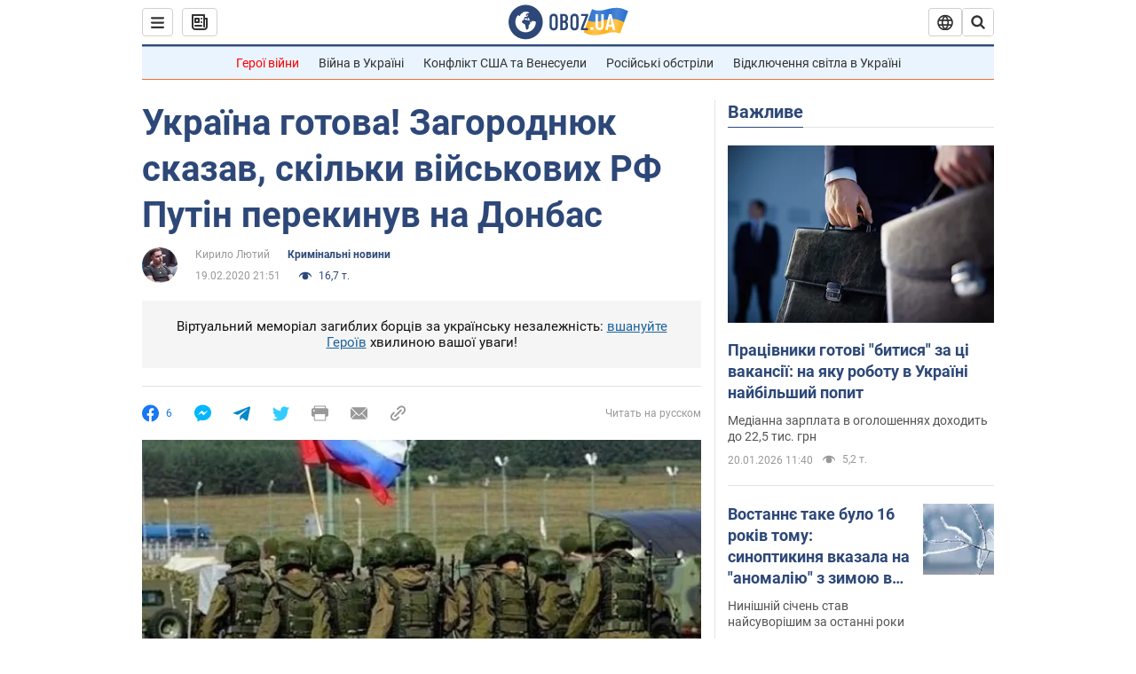

--- FILE ---
content_type: image/svg+xml
request_url: https://cdn.obozrevatel.com/news/img/icons/socialBlock/smiley-2.svg
body_size: 41
content:
<svg width="24" height="24" viewBox="0 0 24 24" fill="none" xmlns="http://www.w3.org/2000/svg">
<path d="M11.9941 21.9883C17.5137 21.9883 21.9883 17.5137 21.9883 11.9941C21.9883 6.47453 17.5137 2 11.9941 2C6.47453 2 2 6.47453 2 11.9941C2 17.5137 6.47453 21.9883 11.9941 21.9883Z" fill="#FFD05D"/>
<path d="M8.31127 10.8213C8.71941 10.8213 9.05027 10.2646 9.05027 9.57787C9.05027 8.89116 8.71941 8.33447 8.31127 8.33447C7.90313 8.33447 7.57227 8.89116 7.57227 9.57787C7.57227 10.2646 7.90313 10.8213 8.31127 10.8213Z" fill="#303030"/>
<path d="M15.6785 10.8213C16.0866 10.8213 16.4175 10.2646 16.4175 9.57787C16.4175 8.89116 16.0866 8.33447 15.6785 8.33447C15.2703 8.33447 14.9395 8.89116 14.9395 9.57787C14.9395 10.2646 15.2703 10.8213 15.6785 10.8213Z" fill="#303030"/>
<path d="M11.994 17.859C12.9916 17.859 13.8004 16.4883 13.8004 14.7974C13.8004 13.1066 12.9916 11.7358 11.994 11.7358C10.9963 11.7358 10.1875 13.1066 10.1875 14.7974C10.1875 16.4883 10.9963 17.859 11.994 17.859Z" fill="#695342"/>
<path d="M13.5186 16.4395C12.2048 15.724 11.1373 16.1346 10.5156 16.5451C10.8441 17.3428 11.3837 17.8706 12.0054 17.8706C12.6388 17.8589 13.2018 17.2958 13.5186 16.4395Z" fill="#F06669"/>
</svg>


--- FILE ---
content_type: application/x-javascript; charset=utf-8
request_url: https://servicer.idealmedia.io/1418748/1?nocmp=1&sessionId=696f87b5-17efd&sessionPage=1&sessionNumberWeek=1&sessionNumber=1&scale_metric_1=64.00&scale_metric_2=256.00&scale_metric_3=100.00&cbuster=1768916916910146078842&pvid=2c65a675-aaae-48be-9090-aebb2b7a6c46&implVersion=11&lct=1763555100&mp4=1&ap=1&consentStrLen=0&wlid=4e6f6754-662a-4909-828c-8fa7bd1cae2b&uniqId=02cf4&niet=4g&nisd=false&evt=%5B%7B%22event%22%3A1%2C%22methods%22%3A%5B1%2C2%5D%7D%2C%7B%22event%22%3A2%2C%22methods%22%3A%5B1%2C2%5D%7D%5D&pv=5&jsv=es6&dpr=1&hashCommit=cbd500eb&apt=2020-02-19T21%3A51%3A00&tfre=3511&w=0&h=1&tl=150&tlp=1&sz=0x1&szp=1&szl=1&cxurl=https%3A%2F%2Fincident.obozrevatel.com%2Fukr%2Fcrime%2Fukraina-gotova-zagorodnyuk-skazav-skilki-vijskovih-rf-putin-perekinuv-na-donbas.htm&ref=&lu=https%3A%2F%2Fincident.obozrevatel.com%2Fukr%2Fcrime%2Fukraina-gotova-zagorodnyuk-skazav-skilki-vijskovih-rf-putin-perekinuv-na-donbas.htm
body_size: 827
content:
var _mgq=_mgq||[];
_mgq.push(["IdealmediaLoadGoods1418748_02cf4",[
["champion.com.ua","11962959","1","Мудрик отримав вердикт щодо свого майбутнього у Челсі","Лондонське Челсі може достроково припинити співпрацю із українським вінгером Михайлом Мудриком","0","","","","Jjx3WkSsXEyNj8JdKD_pGan-iALKcVELiLq-iLTJvbFKLdfngGlto9qxGjRgYmxhJP9NESf5a0MfIieRFDqB_Kldt0JdlZKDYLbkLtP-Q-UF1J-nNE5zxJLpkv0XTl9z",{"i":"https://s-img.idealmedia.io/n/11962959/45x45/423x0x1074x1074/aHR0cDovL2ltZ2hvc3RzLmNvbS90LzY4NzA0MS9jMTkwYjBjYTAwNjJmMWZkYTU4NmVkYTUwMzcxOWNkMC5qcGVn.webp?v=1768916916-NL5SjMEPiVvNKTKsyUgvUQw3hyXszeggX5N3IN1bZwM","l":"https://clck.idealmedia.io/pnews/11962959/i/1298901/pp/1/1?h=Jjx3WkSsXEyNj8JdKD_pGan-iALKcVELiLq-iLTJvbFKLdfngGlto9qxGjRgYmxhJP9NESf5a0MfIieRFDqB_Kldt0JdlZKDYLbkLtP-Q-UF1J-nNE5zxJLpkv0XTl9z&utm_campaign=obozrevatel.com&utm_source=obozrevatel.com&utm_medium=referral&rid=b83b22c9-f606-11f0-bf3b-d404e6f97680&tt=Direct&att=3&afrd=296&iv=11&ct=1&gdprApplies=0&muid=q0kAB7gS_JM5&st=-300&mp4=1&h2=RGCnD2pppFaSHdacZpvmnsy2GX6xlGXVu7txikoXAu9RGCPw-Jj4BtYdULfjGweqWZ1ZO-tw1p4XvU9aUf71HQ**","adc":[],"sdl":0,"dl":"","category":"Спорт","dbbr":0,"bbrt":0,"type":"e","media-type":"static","clicktrackers":[],"cta":"Читати далі","cdt":"","tri":"b83b35a6-f606-11f0-bf3b-d404e6f97680","crid":"11962959"}],],
{"awc":{},"dt":"desktop","ts":"","tt":"Direct","isBot":1,"h2":"RGCnD2pppFaSHdacZpvmnsy2GX6xlGXVu7txikoXAu9RGCPw-Jj4BtYdULfjGweqWZ1ZO-tw1p4XvU9aUf71HQ**","ats":0,"rid":"b83b22c9-f606-11f0-bf3b-d404e6f97680","pvid":"2c65a675-aaae-48be-9090-aebb2b7a6c46","iv":11,"brid":32,"muidn":"q0kAB7gS_JM5","dnt":2,"cv":2,"afrd":296,"consent":true,"adv_src_id":39175}]);
_mgqp();
